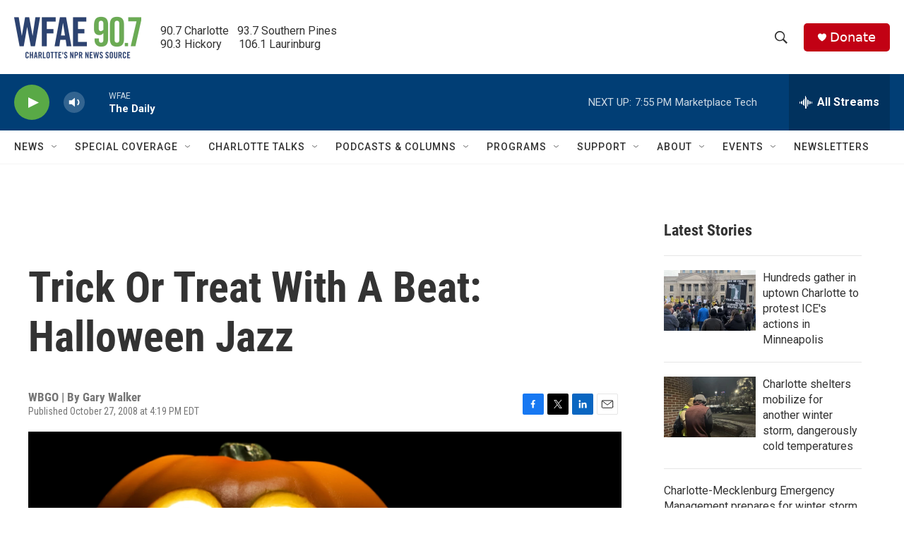

--- FILE ---
content_type: text/html; charset=utf-8
request_url: https://www.google.com/recaptcha/api2/aframe
body_size: 267
content:
<!DOCTYPE HTML><html><head><meta http-equiv="content-type" content="text/html; charset=UTF-8"></head><body><script nonce="J35p0iVSyYFX2r74eILyLw">/** Anti-fraud and anti-abuse applications only. See google.com/recaptcha */ try{var clients={'sodar':'https://pagead2.googlesyndication.com/pagead/sodar?'};window.addEventListener("message",function(a){try{if(a.source===window.parent){var b=JSON.parse(a.data);var c=clients[b['id']];if(c){var d=document.createElement('img');d.src=c+b['params']+'&rc='+(localStorage.getItem("rc::a")?sessionStorage.getItem("rc::b"):"");window.document.body.appendChild(d);sessionStorage.setItem("rc::e",parseInt(sessionStorage.getItem("rc::e")||0)+1);localStorage.setItem("rc::h",'1769820416184');}}}catch(b){}});window.parent.postMessage("_grecaptcha_ready", "*");}catch(b){}</script></body></html>